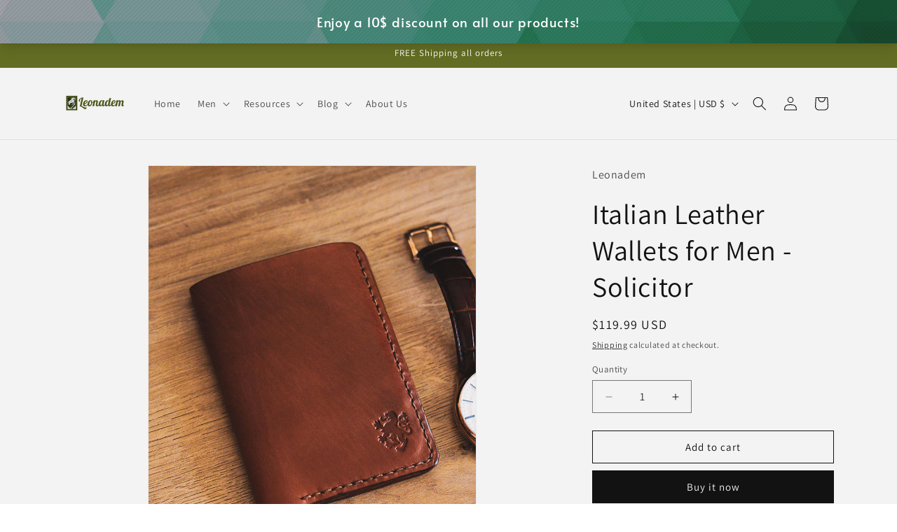

--- FILE ---
content_type: text/javascript; charset=utf-8
request_url: https://leonadem.com/products/italian-leather-wallets-for-men-solicitor.js?currency=USD&country=US
body_size: 1617
content:
{"id":3729291116649,"title":"Italian Leather Wallets for Men - Solicitor","handle":"italian-leather-wallets-for-men-solicitor","description":"\u003cp\u003e\u003cspan\u003eYou're facing a italian leather wallets for men to dominate all your senses. You will want to touch, smell and feel this italian leather wallet. Above all else, you will have more than a men leather wallets. Previously, I'm ambitious enough to say that you have never seen a wallets for men, made of real leather. This men wallets will make you look strong and wealthy, attracting the gaze of those around you. \u003c\/span\u003e\u003c\/p\u003e\n\u003ch4\u003e\u003cspan\u003eFeatures\u003c\/span\u003e\u003c\/h4\u003e\n\u003cp\u003e\u003cspan\u003e⭐️Top quality full grain vegetable tanned leather\u003c\/span\u003e\u003cbr\u003e\u003cspan\u003e⭐️Handmade for exceptional quality\u003c\/span\u003e\u003cbr\u003e\u003cspan\u003e⭐️Vintage style with bifold design\u003c\/span\u003e\u003cbr\u003e\u003cspan\u003e⭐️Holds 6-8 cards\u003c\/span\u003e\u003cbr\u003e\u003cspan\u003e⭐️Slim wallet design\u003c\/span\u003e\u003c\/p\u003e\n\u003cp\u003e\u003cbr\u003e\u003cspan\u003e🎨 Color to \u003cstrong\u003e\"Milk Brown\"\u003c\/strong\u003e\u003c\/span\u003e\u003cbr\u003e\u003cspan\u003e⚜️ Leather made in \u003cstrong\u003eMilk Calf Leather\u003c\/strong\u003e\u003c\/span\u003e\u003cbr\u003e\u003cspan\u003e⚖️ Weight to \u003cstrong\u003e1,92\u003c\/strong\u003e\u003c\/span\u003e\u003cstrong\u003e oz\u003c\/strong\u003e\u003cbr\u003e\u003cbr\u003e\u003cspan\u003e⏱ Production time is \u003c\/span\u003e\u003cstrong\u003e1 - 3 days\u003c\/strong\u003e\u003c\/p\u003e\n\u003ch4\u003e\u003cstrong\u003eQuality\u003c\/strong\u003e\u003c\/h4\u003e\n\u003cp\u003eThe leather used in this men italian wallets is obtained from cattle grazing on the high hills of the Anatolia in Turkey. Only the highest quality of leather is used, no exceptions. Furthermore, this wallet is hand stitched to ensure an extraordinary level of durability, allowing you to keep this wallets leather men for years while it ages beautifully. \u003c\/p\u003e\n\u003cp\u003eOur men wallets italian is very light in size and has soft leather. And after a short wait, this leather italian wallets is now yours!\u003cbr\u003e\u003cbr\u003e\u003cspan\u003e📦 \u003cstrong\u003eTNT \u003c\/strong\u003e\u003c\/span\u003e\u003cstrong\u003eWORLDWIDE EXPRESS SHIPPING\u003c\/strong\u003e\u003cbr\u003e\u003cspan\u003e⭐️United States: 2 days. (FREE)\u003c\/span\u003e\u003cbr\u003e\u003cspan\u003e⭐️Europe: 1 days. (FREE)\u003c\/span\u003e\u003cbr\u003e\u003cspan\u003e⭐️Canada: 2 to 3 days (FREE)\u003c\/span\u003e\u003cbr\u003e\u003cspan\u003e⭐️United Kingdom: 1 to 2 days (FREE)\u003c\/span\u003e\u003cbr\u003e\u003cspan\u003e⭐️Other Countries: 2 to 3 days. (FREE)\u003c\/span\u003e\u003c\/p\u003e","published_at":"2019-09-16T17:59:18+03:00","created_at":"2019-09-16T18:03:49+03:00","vendor":"Leonadem","type":"Bifold Wallet","tags":["italian leather wallet","Italian Leather Wallets for Men","leather italian wallets","men italian wallets","men leather wallets","men wallets","men wallets italian","wallets for men","wallets leather men"],"price":11999,"price_min":11999,"price_max":11999,"available":true,"price_varies":false,"compare_at_price":null,"compare_at_price_min":0,"compare_at_price_max":0,"compare_at_price_varies":false,"variants":[{"id":29301305606249,"title":"Default Title","option1":"Default Title","option2":null,"option3":null,"sku":"LA-SP2","requires_shipping":true,"taxable":false,"featured_image":null,"available":true,"name":"Italian Leather Wallets for Men - Solicitor","public_title":null,"options":["Default Title"],"price":11999,"weight":54,"compare_at_price":null,"inventory_management":"shopify","barcode":"Özel Ürün","requires_selling_plan":false,"selling_plan_allocations":[]}],"images":["\/\/cdn.shopify.com\/s\/files\/1\/0268\/3650\/0585\/products\/2_20c164e6-d222-4c35-99c9-e9632cd05ea2.jpg?v=1579264620","\/\/cdn.shopify.com\/s\/files\/1\/0268\/3650\/0585\/products\/1_2562775a-3104-43fb-b6e1-e14ea3bd1d19.jpg?v=1579264632","\/\/cdn.shopify.com\/s\/files\/1\/0268\/3650\/0585\/products\/4_100f42a5-2594-4455-89bd-199dbe7cb10a.jpg?v=1579264640","\/\/cdn.shopify.com\/s\/files\/1\/0268\/3650\/0585\/products\/7_9ca60144-0b9b-46ec-8171-b30a6b05a1f9.jpg?v=1579264648","\/\/cdn.shopify.com\/s\/files\/1\/0268\/3650\/0585\/products\/3_99522b81-9af5-4f2e-bf87-c171ef67b953.jpg?v=1579264656","\/\/cdn.shopify.com\/s\/files\/1\/0268\/3650\/0585\/products\/6_0194329e-0e6d-43de-9cd0-4b53bf8be6b8.jpg?v=1579264664","\/\/cdn.shopify.com\/s\/files\/1\/0268\/3650\/0585\/products\/5_2eca0207-fcdb-43e0-a2dd-02691cbd4ef1.jpg?v=1579264673","\/\/cdn.shopify.com\/s\/files\/1\/0268\/3650\/0585\/products\/medieval-gift_02ccb169-5842-44b0-ae28-d3d7b520fbcc.jpg?v=1579264681","\/\/cdn.shopify.com\/s\/files\/1\/0268\/3650\/0585\/products\/shipping_a6fc94bc-70aa-4807-87bf-95c7cd64a0bd.jpg?v=1579264689"],"featured_image":"\/\/cdn.shopify.com\/s\/files\/1\/0268\/3650\/0585\/products\/2_20c164e6-d222-4c35-99c9-e9632cd05ea2.jpg?v=1579264620","options":[{"name":"Title","position":1,"values":["Default Title"]}],"url":"\/products\/italian-leather-wallets-for-men-solicitor","media":[{"alt":"Italian Leather Wallets for Men","id":1986251882601,"position":1,"preview_image":{"aspect_ratio":0.853,"height":938,"width":800,"src":"https:\/\/cdn.shopify.com\/s\/files\/1\/0268\/3650\/0585\/products\/2_20c164e6-d222-4c35-99c9-e9632cd05ea2.jpg?v=1579264620"},"aspect_ratio":0.853,"height":938,"media_type":"image","src":"https:\/\/cdn.shopify.com\/s\/files\/1\/0268\/3650\/0585\/products\/2_20c164e6-d222-4c35-99c9-e9632cd05ea2.jpg?v=1579264620","width":800},{"alt":"italian leather wallet","id":1986251915369,"position":2,"preview_image":{"aspect_ratio":0.853,"height":938,"width":800,"src":"https:\/\/cdn.shopify.com\/s\/files\/1\/0268\/3650\/0585\/products\/1_2562775a-3104-43fb-b6e1-e14ea3bd1d19.jpg?v=1579264632"},"aspect_ratio":0.853,"height":938,"media_type":"image","src":"https:\/\/cdn.shopify.com\/s\/files\/1\/0268\/3650\/0585\/products\/1_2562775a-3104-43fb-b6e1-e14ea3bd1d19.jpg?v=1579264632","width":800},{"alt":"men leather wallets","id":1986251948137,"position":3,"preview_image":{"aspect_ratio":0.853,"height":938,"width":800,"src":"https:\/\/cdn.shopify.com\/s\/files\/1\/0268\/3650\/0585\/products\/4_100f42a5-2594-4455-89bd-199dbe7cb10a.jpg?v=1579264640"},"aspect_ratio":0.853,"height":938,"media_type":"image","src":"https:\/\/cdn.shopify.com\/s\/files\/1\/0268\/3650\/0585\/products\/4_100f42a5-2594-4455-89bd-199dbe7cb10a.jpg?v=1579264640","width":800},{"alt":"wallets for men","id":1986251980905,"position":4,"preview_image":{"aspect_ratio":0.853,"height":938,"width":800,"src":"https:\/\/cdn.shopify.com\/s\/files\/1\/0268\/3650\/0585\/products\/7_9ca60144-0b9b-46ec-8171-b30a6b05a1f9.jpg?v=1579264648"},"aspect_ratio":0.853,"height":938,"media_type":"image","src":"https:\/\/cdn.shopify.com\/s\/files\/1\/0268\/3650\/0585\/products\/7_9ca60144-0b9b-46ec-8171-b30a6b05a1f9.jpg?v=1579264648","width":800},{"alt":"men wallets","id":1986252013673,"position":5,"preview_image":{"aspect_ratio":0.853,"height":938,"width":800,"src":"https:\/\/cdn.shopify.com\/s\/files\/1\/0268\/3650\/0585\/products\/3_99522b81-9af5-4f2e-bf87-c171ef67b953.jpg?v=1579264656"},"aspect_ratio":0.853,"height":938,"media_type":"image","src":"https:\/\/cdn.shopify.com\/s\/files\/1\/0268\/3650\/0585\/products\/3_99522b81-9af5-4f2e-bf87-c171ef67b953.jpg?v=1579264656","width":800},{"alt":"men italian wallets","id":1986252046441,"position":6,"preview_image":{"aspect_ratio":0.853,"height":938,"width":800,"src":"https:\/\/cdn.shopify.com\/s\/files\/1\/0268\/3650\/0585\/products\/6_0194329e-0e6d-43de-9cd0-4b53bf8be6b8.jpg?v=1579264664"},"aspect_ratio":0.853,"height":938,"media_type":"image","src":"https:\/\/cdn.shopify.com\/s\/files\/1\/0268\/3650\/0585\/products\/6_0194329e-0e6d-43de-9cd0-4b53bf8be6b8.jpg?v=1579264664","width":800},{"alt":"wallets leather men","id":1986252079209,"position":7,"preview_image":{"aspect_ratio":0.853,"height":938,"width":800,"src":"https:\/\/cdn.shopify.com\/s\/files\/1\/0268\/3650\/0585\/products\/5_2eca0207-fcdb-43e0-a2dd-02691cbd4ef1.jpg?v=1579264673"},"aspect_ratio":0.853,"height":938,"media_type":"image","src":"https:\/\/cdn.shopify.com\/s\/files\/1\/0268\/3650\/0585\/products\/5_2eca0207-fcdb-43e0-a2dd-02691cbd4ef1.jpg?v=1579264673","width":800},{"alt":"men wallets italian","id":1986252111977,"position":8,"preview_image":{"aspect_ratio":0.853,"height":938,"width":800,"src":"https:\/\/cdn.shopify.com\/s\/files\/1\/0268\/3650\/0585\/products\/medieval-gift_02ccb169-5842-44b0-ae28-d3d7b520fbcc.jpg?v=1579264681"},"aspect_ratio":0.853,"height":938,"media_type":"image","src":"https:\/\/cdn.shopify.com\/s\/files\/1\/0268\/3650\/0585\/products\/medieval-gift_02ccb169-5842-44b0-ae28-d3d7b520fbcc.jpg?v=1579264681","width":800},{"alt":"leather italian wallets","id":1986252144745,"position":9,"preview_image":{"aspect_ratio":0.853,"height":938,"width":800,"src":"https:\/\/cdn.shopify.com\/s\/files\/1\/0268\/3650\/0585\/products\/shipping_a6fc94bc-70aa-4807-87bf-95c7cd64a0bd.jpg?v=1579264689"},"aspect_ratio":0.853,"height":938,"media_type":"image","src":"https:\/\/cdn.shopify.com\/s\/files\/1\/0268\/3650\/0585\/products\/shipping_a6fc94bc-70aa-4807-87bf-95c7cd64a0bd.jpg?v=1579264689","width":800}],"requires_selling_plan":false,"selling_plan_groups":[]}

--- FILE ---
content_type: text/javascript; charset=utf-8
request_url: https://leonadem.com/products/italian-leather-wallets-for-men-solicitor.js?currency=USD&country=US
body_size: 937
content:
{"id":3729291116649,"title":"Italian Leather Wallets for Men - Solicitor","handle":"italian-leather-wallets-for-men-solicitor","description":"\u003cp\u003e\u003cspan\u003eYou're facing a italian leather wallets for men to dominate all your senses. You will want to touch, smell and feel this italian leather wallet. Above all else, you will have more than a men leather wallets. Previously, I'm ambitious enough to say that you have never seen a wallets for men, made of real leather. This men wallets will make you look strong and wealthy, attracting the gaze of those around you. \u003c\/span\u003e\u003c\/p\u003e\n\u003ch4\u003e\u003cspan\u003eFeatures\u003c\/span\u003e\u003c\/h4\u003e\n\u003cp\u003e\u003cspan\u003e⭐️Top quality full grain vegetable tanned leather\u003c\/span\u003e\u003cbr\u003e\u003cspan\u003e⭐️Handmade for exceptional quality\u003c\/span\u003e\u003cbr\u003e\u003cspan\u003e⭐️Vintage style with bifold design\u003c\/span\u003e\u003cbr\u003e\u003cspan\u003e⭐️Holds 6-8 cards\u003c\/span\u003e\u003cbr\u003e\u003cspan\u003e⭐️Slim wallet design\u003c\/span\u003e\u003c\/p\u003e\n\u003cp\u003e\u003cbr\u003e\u003cspan\u003e🎨 Color to \u003cstrong\u003e\"Milk Brown\"\u003c\/strong\u003e\u003c\/span\u003e\u003cbr\u003e\u003cspan\u003e⚜️ Leather made in \u003cstrong\u003eMilk Calf Leather\u003c\/strong\u003e\u003c\/span\u003e\u003cbr\u003e\u003cspan\u003e⚖️ Weight to \u003cstrong\u003e1,92\u003c\/strong\u003e\u003c\/span\u003e\u003cstrong\u003e oz\u003c\/strong\u003e\u003cbr\u003e\u003cbr\u003e\u003cspan\u003e⏱ Production time is \u003c\/span\u003e\u003cstrong\u003e1 - 3 days\u003c\/strong\u003e\u003c\/p\u003e\n\u003ch4\u003e\u003cstrong\u003eQuality\u003c\/strong\u003e\u003c\/h4\u003e\n\u003cp\u003eThe leather used in this men italian wallets is obtained from cattle grazing on the high hills of the Anatolia in Turkey. Only the highest quality of leather is used, no exceptions. Furthermore, this wallet is hand stitched to ensure an extraordinary level of durability, allowing you to keep this wallets leather men for years while it ages beautifully. \u003c\/p\u003e\n\u003cp\u003eOur men wallets italian is very light in size and has soft leather. And after a short wait, this leather italian wallets is now yours!\u003cbr\u003e\u003cbr\u003e\u003cspan\u003e📦 \u003cstrong\u003eTNT \u003c\/strong\u003e\u003c\/span\u003e\u003cstrong\u003eWORLDWIDE EXPRESS SHIPPING\u003c\/strong\u003e\u003cbr\u003e\u003cspan\u003e⭐️United States: 2 days. (FREE)\u003c\/span\u003e\u003cbr\u003e\u003cspan\u003e⭐️Europe: 1 days. (FREE)\u003c\/span\u003e\u003cbr\u003e\u003cspan\u003e⭐️Canada: 2 to 3 days (FREE)\u003c\/span\u003e\u003cbr\u003e\u003cspan\u003e⭐️United Kingdom: 1 to 2 days (FREE)\u003c\/span\u003e\u003cbr\u003e\u003cspan\u003e⭐️Other Countries: 2 to 3 days. (FREE)\u003c\/span\u003e\u003c\/p\u003e","published_at":"2019-09-16T17:59:18+03:00","created_at":"2019-09-16T18:03:49+03:00","vendor":"Leonadem","type":"Bifold Wallet","tags":["italian leather wallet","Italian Leather Wallets for Men","leather italian wallets","men italian wallets","men leather wallets","men wallets","men wallets italian","wallets for men","wallets leather men"],"price":11999,"price_min":11999,"price_max":11999,"available":true,"price_varies":false,"compare_at_price":null,"compare_at_price_min":0,"compare_at_price_max":0,"compare_at_price_varies":false,"variants":[{"id":29301305606249,"title":"Default Title","option1":"Default Title","option2":null,"option3":null,"sku":"LA-SP2","requires_shipping":true,"taxable":false,"featured_image":null,"available":true,"name":"Italian Leather Wallets for Men - Solicitor","public_title":null,"options":["Default Title"],"price":11999,"weight":54,"compare_at_price":null,"inventory_management":"shopify","barcode":"Özel Ürün","requires_selling_plan":false,"selling_plan_allocations":[]}],"images":["\/\/cdn.shopify.com\/s\/files\/1\/0268\/3650\/0585\/products\/2_20c164e6-d222-4c35-99c9-e9632cd05ea2.jpg?v=1579264620","\/\/cdn.shopify.com\/s\/files\/1\/0268\/3650\/0585\/products\/1_2562775a-3104-43fb-b6e1-e14ea3bd1d19.jpg?v=1579264632","\/\/cdn.shopify.com\/s\/files\/1\/0268\/3650\/0585\/products\/4_100f42a5-2594-4455-89bd-199dbe7cb10a.jpg?v=1579264640","\/\/cdn.shopify.com\/s\/files\/1\/0268\/3650\/0585\/products\/7_9ca60144-0b9b-46ec-8171-b30a6b05a1f9.jpg?v=1579264648","\/\/cdn.shopify.com\/s\/files\/1\/0268\/3650\/0585\/products\/3_99522b81-9af5-4f2e-bf87-c171ef67b953.jpg?v=1579264656","\/\/cdn.shopify.com\/s\/files\/1\/0268\/3650\/0585\/products\/6_0194329e-0e6d-43de-9cd0-4b53bf8be6b8.jpg?v=1579264664","\/\/cdn.shopify.com\/s\/files\/1\/0268\/3650\/0585\/products\/5_2eca0207-fcdb-43e0-a2dd-02691cbd4ef1.jpg?v=1579264673","\/\/cdn.shopify.com\/s\/files\/1\/0268\/3650\/0585\/products\/medieval-gift_02ccb169-5842-44b0-ae28-d3d7b520fbcc.jpg?v=1579264681","\/\/cdn.shopify.com\/s\/files\/1\/0268\/3650\/0585\/products\/shipping_a6fc94bc-70aa-4807-87bf-95c7cd64a0bd.jpg?v=1579264689"],"featured_image":"\/\/cdn.shopify.com\/s\/files\/1\/0268\/3650\/0585\/products\/2_20c164e6-d222-4c35-99c9-e9632cd05ea2.jpg?v=1579264620","options":[{"name":"Title","position":1,"values":["Default Title"]}],"url":"\/products\/italian-leather-wallets-for-men-solicitor","media":[{"alt":"Italian Leather Wallets for Men","id":1986251882601,"position":1,"preview_image":{"aspect_ratio":0.853,"height":938,"width":800,"src":"https:\/\/cdn.shopify.com\/s\/files\/1\/0268\/3650\/0585\/products\/2_20c164e6-d222-4c35-99c9-e9632cd05ea2.jpg?v=1579264620"},"aspect_ratio":0.853,"height":938,"media_type":"image","src":"https:\/\/cdn.shopify.com\/s\/files\/1\/0268\/3650\/0585\/products\/2_20c164e6-d222-4c35-99c9-e9632cd05ea2.jpg?v=1579264620","width":800},{"alt":"italian leather wallet","id":1986251915369,"position":2,"preview_image":{"aspect_ratio":0.853,"height":938,"width":800,"src":"https:\/\/cdn.shopify.com\/s\/files\/1\/0268\/3650\/0585\/products\/1_2562775a-3104-43fb-b6e1-e14ea3bd1d19.jpg?v=1579264632"},"aspect_ratio":0.853,"height":938,"media_type":"image","src":"https:\/\/cdn.shopify.com\/s\/files\/1\/0268\/3650\/0585\/products\/1_2562775a-3104-43fb-b6e1-e14ea3bd1d19.jpg?v=1579264632","width":800},{"alt":"men leather wallets","id":1986251948137,"position":3,"preview_image":{"aspect_ratio":0.853,"height":938,"width":800,"src":"https:\/\/cdn.shopify.com\/s\/files\/1\/0268\/3650\/0585\/products\/4_100f42a5-2594-4455-89bd-199dbe7cb10a.jpg?v=1579264640"},"aspect_ratio":0.853,"height":938,"media_type":"image","src":"https:\/\/cdn.shopify.com\/s\/files\/1\/0268\/3650\/0585\/products\/4_100f42a5-2594-4455-89bd-199dbe7cb10a.jpg?v=1579264640","width":800},{"alt":"wallets for men","id":1986251980905,"position":4,"preview_image":{"aspect_ratio":0.853,"height":938,"width":800,"src":"https:\/\/cdn.shopify.com\/s\/files\/1\/0268\/3650\/0585\/products\/7_9ca60144-0b9b-46ec-8171-b30a6b05a1f9.jpg?v=1579264648"},"aspect_ratio":0.853,"height":938,"media_type":"image","src":"https:\/\/cdn.shopify.com\/s\/files\/1\/0268\/3650\/0585\/products\/7_9ca60144-0b9b-46ec-8171-b30a6b05a1f9.jpg?v=1579264648","width":800},{"alt":"men wallets","id":1986252013673,"position":5,"preview_image":{"aspect_ratio":0.853,"height":938,"width":800,"src":"https:\/\/cdn.shopify.com\/s\/files\/1\/0268\/3650\/0585\/products\/3_99522b81-9af5-4f2e-bf87-c171ef67b953.jpg?v=1579264656"},"aspect_ratio":0.853,"height":938,"media_type":"image","src":"https:\/\/cdn.shopify.com\/s\/files\/1\/0268\/3650\/0585\/products\/3_99522b81-9af5-4f2e-bf87-c171ef67b953.jpg?v=1579264656","width":800},{"alt":"men italian wallets","id":1986252046441,"position":6,"preview_image":{"aspect_ratio":0.853,"height":938,"width":800,"src":"https:\/\/cdn.shopify.com\/s\/files\/1\/0268\/3650\/0585\/products\/6_0194329e-0e6d-43de-9cd0-4b53bf8be6b8.jpg?v=1579264664"},"aspect_ratio":0.853,"height":938,"media_type":"image","src":"https:\/\/cdn.shopify.com\/s\/files\/1\/0268\/3650\/0585\/products\/6_0194329e-0e6d-43de-9cd0-4b53bf8be6b8.jpg?v=1579264664","width":800},{"alt":"wallets leather men","id":1986252079209,"position":7,"preview_image":{"aspect_ratio":0.853,"height":938,"width":800,"src":"https:\/\/cdn.shopify.com\/s\/files\/1\/0268\/3650\/0585\/products\/5_2eca0207-fcdb-43e0-a2dd-02691cbd4ef1.jpg?v=1579264673"},"aspect_ratio":0.853,"height":938,"media_type":"image","src":"https:\/\/cdn.shopify.com\/s\/files\/1\/0268\/3650\/0585\/products\/5_2eca0207-fcdb-43e0-a2dd-02691cbd4ef1.jpg?v=1579264673","width":800},{"alt":"men wallets italian","id":1986252111977,"position":8,"preview_image":{"aspect_ratio":0.853,"height":938,"width":800,"src":"https:\/\/cdn.shopify.com\/s\/files\/1\/0268\/3650\/0585\/products\/medieval-gift_02ccb169-5842-44b0-ae28-d3d7b520fbcc.jpg?v=1579264681"},"aspect_ratio":0.853,"height":938,"media_type":"image","src":"https:\/\/cdn.shopify.com\/s\/files\/1\/0268\/3650\/0585\/products\/medieval-gift_02ccb169-5842-44b0-ae28-d3d7b520fbcc.jpg?v=1579264681","width":800},{"alt":"leather italian wallets","id":1986252144745,"position":9,"preview_image":{"aspect_ratio":0.853,"height":938,"width":800,"src":"https:\/\/cdn.shopify.com\/s\/files\/1\/0268\/3650\/0585\/products\/shipping_a6fc94bc-70aa-4807-87bf-95c7cd64a0bd.jpg?v=1579264689"},"aspect_ratio":0.853,"height":938,"media_type":"image","src":"https:\/\/cdn.shopify.com\/s\/files\/1\/0268\/3650\/0585\/products\/shipping_a6fc94bc-70aa-4807-87bf-95c7cd64a0bd.jpg?v=1579264689","width":800}],"requires_selling_plan":false,"selling_plan_groups":[]}

--- FILE ---
content_type: application/x-javascript; charset=utf-8
request_url: https://bundler.nice-team.net/app/shop/status/leon-adem.myshopify.com.js?1769352198
body_size: -337
content:
var bundler_settings_updated='1766615071c';